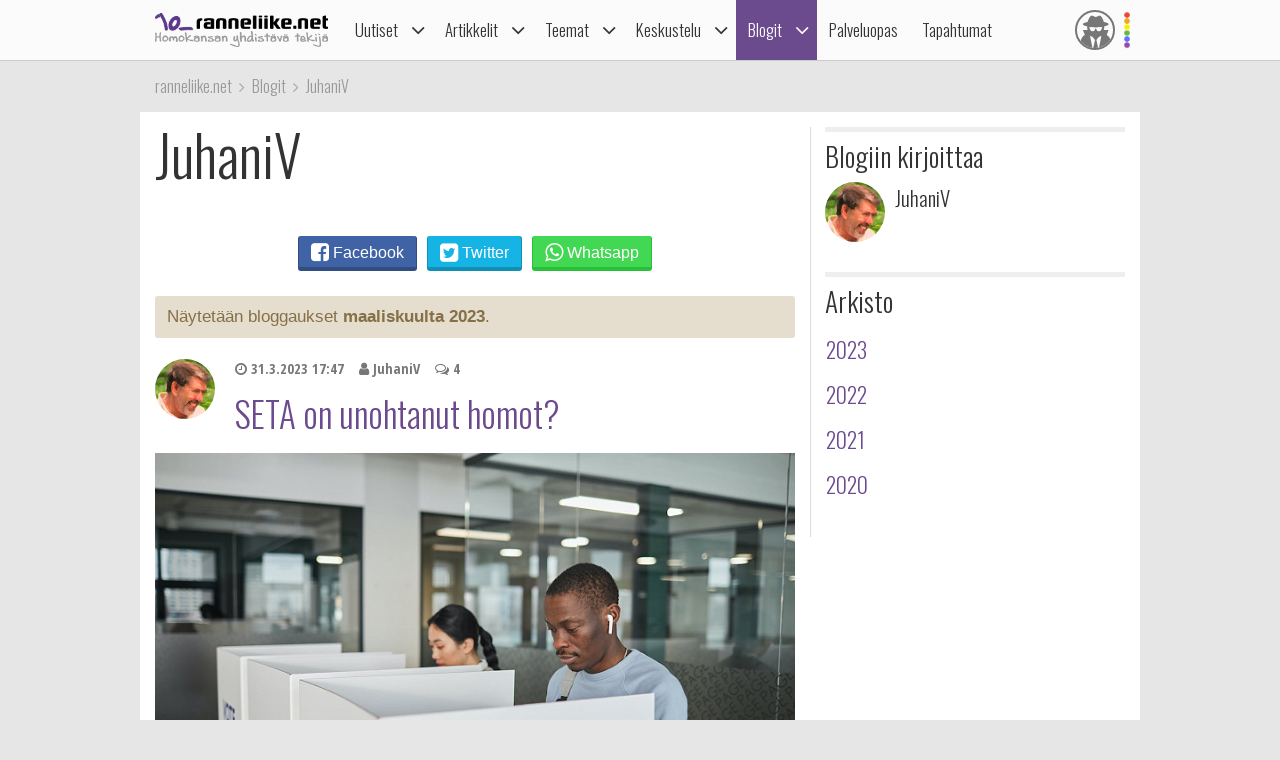

--- FILE ---
content_type: text/html; charset=utf-8
request_url: https://ranneliike.net/blogit/juhaniv/2023-3
body_size: 46467
content:
<!DOCTYPE html>

<html lang="fi">

<head>
  <title>JuhaniV</title>
  <meta charset="utf-8">
  <meta name="robots" content="noarchive, noodp">
  <meta name="viewport" content="width=device-width, initial-scale=1">
  <meta name="author" content="Sateenkaariyhteisöt ry">
  <meta property="og:description" content="JuhaniV">
  <meta name="description" content="JuhaniV">
  <meta property="og:title" content="JuhaniV">
  <meta name="generator" content="JINJO CORE 3.0">
  <link href="https://fonts.googleapis.com/css?family=Oswald:300|Open+Sans+Condensed:300,300italic,700" rel="stylesheet" type="text/css">
  <link href="https://static.glbt.fi/css/ranneliikenet.css?v=20.1223.173701" rel="stylesheet" type="text/css">
<!--[if lt IE 9]>
  <link href="https://static.glbt.fi/css/ie.css" rel="stylesheet" type="text/css">
<![endif]-->
<!--[if IE 7]>
  <link href="https://static.glbt.fi/css/ie7.css" rel="stylesheet" type="text/css">
<![endif]-->
  <link href="/blogit/juhaniv/feed.xml" rel="alternate" type="application/rss+xml">
<!--[if lt IE 9]>
  <script src="//cdnjs.cloudflare.com/ajax/libs/html5shiv/3.7.3/html5shiv.min.js"></script>
<![endif]-->
  <script>

	(function() {
		if ("-ms-user-select" in document.documentElement.style && navigator.userAgent.match(/IEMobile\//)) {
			var msViewportFix = (navigator.userAgent.match(/\/10\.0/)) ? "@-ms-viewport{width:auto!important}" : "";
			var msBodyOverflowFix = "body{overflow:visible!important}";
			var msViewportStyle = document.createElement("style");
			msViewportStyle.appendChild(
				document.createTextNode(msViewportFix + msBodyOverflowFix)
			);
			document.getElementsByTagName("head")[0].appendChild(msViewportStyle);
		}
	})();
	
</script>
</head>

<body>

  <script>

			(function(i,s,o,g,r,a,m){i['GoogleAnalyticsObject']=r;i[r]=i[r]||function(){
			(i[r].q=i[r].q||[]).push(arguments)},i[r].l=1*new Date();a=s.createElement(o),
			m=s.getElementsByTagName(o)[0];a.async=1;a.src=g;m.parentNode.insertBefore(a,m)
			})(window,document,'script','//www.google-analytics.com/analytics.js','ga');

			ga('create', 'UA-1590339-1', 'auto');

			ga('send', 'pageview');
			

		
</script>
<!-- navigation -->

<header>

	<nav id="site-navigation" role="navigation">

		<div id="navigation-wrapper">

			<div id="navbar" class="navbar fixed" role="navigation" data-spy="affix" data-offset-top="15">

				<div class="layout-wrapper">

					<div class="container-fluid rainbow">

						<div class="navbar-header">

							<button class="navbar-toggle">
								<i class="icon icon-bars notification-icon"></i>
								<span class="sr-only">Navigointi</span>
							</button>

							<div class="navbar-brand"><a href="/"><img src="https://static.glbt.fi/template/ranneliike-net.png" alt="ranneliike.net"></a></div>

							<button class="usernav-toggle">
								<div class="user-icon"><i class="icon icon-user-secret"></i></div>
								<span class="sr-only">Käyttäjä</span>
							</button>

						</div>

						<div class="collapse navbar-collapse">

							<div class="navbar-primary">
								<ul class="nav navbar-nav">
  <li class="first"><a href="#" data-toggle="dropdown" class="navi-toggle-dropdown"><i class="icon icon-angle-down icon-lg"></i></a><a href="/uutiset">Uutiset</a>
    <ul class="dropdown-menu">
    <li class="first"><a href="/uutiset/yhteiskunta">Yhteiskunta</a></li>
    <li><a href="/uutiset/viihde-kulttuuri-ja-media">Viihde, kulttuuri ja media</a></li>
    <li><a href="/uutiset/urheilu">Urheilu</a></li>
    <li><a href="/uutiset/pride">Pride</a></li>
    <li><a href="/uutiset/terveys-ja-tutkimus">Terveys ja tutkimus</a></li>
    <li><a href="/uutiset/vapaalla">Vapaalla</a></li>
    <li><a href="/uutiset/yleiset">Yleiset</a></li>
    <li class="last"><a href="/uutiset/sattumat">Sattumat</a></li>
    </ul>
</li>
  <li><a href="#" data-toggle="dropdown" class="navi-toggle-dropdown"><i class="icon icon-angle-down icon-lg"></i></a><a href="/artikkelit">Artikkelit</a>
    <ul class="dropdown-menu">
    <li class="first dropdown-submenu"><a href="/artikkelit/ihmisia-ja-ilmioita">Ihmisiä ja ilmiöitä</a>
      <ul class="dropdown-menu">
      <li class="first"><a href="/hlbtiFAQ">hlbti FAQ</a></li>
      <li><a href="/sanasto">hlbti-sanasto</a></li>
      <li><a href="/teemat/asiasana/Kaapistatulo">Kaappi ja kaapistatulo</a></li>
      <li><a href="/homoFAQ">Homo FAQ</a></li>
      <li><a href="/teemat/1106/sateenkaarilippu">Sateenkaarilippu</a></li>
      <li class="last"><a href="/hlbti-teemapaivat">Hlbti-Teemapäivät</a></li>
      </ul>
</li>
    <li><a href="/artikkelit/tapahtumaraportit">Tapahtumaraportit</a></li>
    <li><a href="/artikkelit/arviot-ja-esittelyt">Arviot ja esittelyt</a></li>
    <li class="last"><a href="/nakokulmat">Näkökulmat</a></li>
    </ul>
</li>
  <li><a href="#" data-toggle="dropdown" class="navi-toggle-dropdown"><i class="icon icon-angle-down icon-lg"></i></a><a href="/teemat">Teemat</a>
    <ul class="dropdown-menu">
    <li class="first"><a href="/teemat/pride-ja-hlbti-vapautusliike">Pride ja hlbti-vapautusliike</a></li>
    <li><a href="/teemat/sahkoinen-hlbti-kirjasto">Sähköinen hlbti-kirjasto</a></li>
    <li class="dropdown-submenu"><a href="/teemat/historia">Historia</a>
      <ul class="dropdown-menu">
      <li class="first"><a href="/tapahtuitanaan">Tapahtui tänään</a></li>
      </ul>
</li>
    <li><a href="/teemat/hiv">Hiv</a></li>
    <li><a href="/teemat/matkailu">Matkailu</a></li>
    <li><a href="/teemat/camillen-ihonhoitovinkit">Camillen ihonhoitovinkit</a></li>
    <li><a href="/teemat/ruoka-ja-juoma">Ruoka ja juoma</a></li>
    <li><a href="/teemat/ooppera">Ooppera</a></li>
    <li class="dropdown-submenu"><a href="/testit">Testit</a>
      <ul class="dropdown-menu">
      <li class="first"><a href="/testit/oletkohomofobikko">Oletko homofobikko?</a></li>
      <li><a href="/testit/heteronoloinen">Heteronoloinen</a></li>
      <li><a href="/testit/dramaqueen">Drama queen -testi</a></li>
      <li><a href="/testit/norttitesti">Nörttitesti</a></li>
      <li><a href="/testit/sateenkaarihistoria">Sateenkaarihistoria-testi</a></li>
      <li><a href="/testit/pridelippu">Tunnetko pride-liput?</a></li>
      <li><a href="/testit/seksuaalinensuuntautuneisuus">Seksuaalinen suuntautuneisuus</a></li>
      <li class="last"><a href="/testit/seksuaalisuus">Seksuaalisen suuntautuneisuuden aste</a></li>
      </ul>
</li>
    <li class="dropdown-submenu"><a href="/teemat/lukunurkka">Lukunurkka</a>
      <ul class="dropdown-menu">
      <li class="first"><a href="/lukunurkka/elamammemiehet">Elämämme miehet</a></li>
      <li class="last"><a href="/teemat/runous">Runous</a></li>
      </ul>
</li>
    <li><a href="/1705">1705</a></li>
    <li class="last"><a href="/homofobia">Homofobia</a></li>
    </ul>
</li>
  <li class="shadow"><a href="#" data-toggle="dropdown" class="navi-toggle-dropdown"><i class="icon icon-angle-down icon-lg"></i></a><a href="/keskustelu">Keskustelu</a>
    <ul class="dropdown-menu">
    <li class="first"><a href="/keskustelu/yhteiskunta-ja-politiikka">Yhteiskunta ja politiikka</a></li>
    <li><a href="/keskustelu/viihde-musiikki-ja-kulttuuri">Viihde, musiikki & kulttuuri</a></li>
    <li><a href="/keskustelu/oma-elama">Oma elämä</a></li>
    <li><a href="/keskustelu/usko-uskonnot-ja-maailmankatsomukset">Usko, uskonnot, maailmankatsomukset</a></li>
    <li><a href="/keskustelu/minne-menna-mita-tehda">Minne mennä, mitä tehdä?</a></li>
    <li><a href="/keskustelu/naiset">Naiset</a></li>
    <li><a href="/keskustelu/sekalaista">Sekalaista</a></li>
    <li><a href="/keskustelu/diskussion-pa-svenska">Diskussion på svenska</a></li>
    <li><a href="/keskustelu/discussion-in-english">Discussion in English</a></li>
    <li class="last"><a href="/keskustelu/sivustot-ja-yllapito">Sivustot & ylläpito</a></li>
    </ul>
</li>
  <li class="active"><a href="#" data-toggle="dropdown" class="navi-toggle-dropdown"><i class="icon icon-angle-down icon-lg"></i></a><a href="/blogit">Blogit</a>
    <ul class="dropdown-menu">
    <li class="first"><a href="/blogit/oma">Oma blogi</a></li>
    <li><a href="/blogit/hallinta">Muokkaa kirjoituksiasi</a></li>
    <li><a href="/blogit/hallinta/lisaa">Lisää kirjoitus</a></li>
    <li><a href="/blogit/lista">Blogilista</a></li>
    <li><a href="/blogit/sateenkaariluuppi">Sateenkaariluuppi</a></li>
    <li><a href="/blogit/homosattumuksia">Homosattumuksia</a></li>
    <li class="last"><a href="/blogit/ranneliike">Toimituksen blogi</a></li>
    </ul>
</li>
  <li><a href="/palveluopas">Palveluopas</a></li>
  <li class="last"><a href="/tapahtumakalenteri">Tapahtumat</a></li>
</ul>

							</div>

							<div class="navbar-user">
								<ul class="nav navbar-nav navbar-icons hidden-xs hidden-sm"><li><a data-toggle="dropdown" data-target="#" href="/profiili" class="dropdown"><div class="user-icon"><i class="icon icon-user-secret"></i></div></a><ul class="dropdown-menu dropdown-menu-custom dropdown-menu-right" role="menu"><li class="user-icon"><i class="icon icon-user-secret"></i></li><li class="username"><em>Anonyymi</em></li><li class="settings"><a class="login-to-use" data-description="false" data-return-url="/blogit/juhaniv/2023-3" href="/tili/kirjaudu/L2Jsb2dpdC9qdWhhbml2LzIwMjMtMw""><i class="icon icon-sign-in icon-fw"></i>Kirjaudu sisään</a></li><li class="divider" role="separator"></li><li><a href="/tili/luo-tunnus"><i class="icon icon-user-plus"></i> Luo tunnus</a></li></ul></li></ul>
							</div>

						</div>

					</div>

				</div>

				

			</div>

			<div class="navmenu navigation offcanvas fixed"><div class="navigation-content">
				<ul class="nav navbar-nav">
  <li class="first"><a href="#" data-toggle="dropdown" class="navi-toggle-dropdown"><i class="icon icon-angle-down icon-lg"></i></a><a href="/uutiset">Uutiset</a>
    <ul class="dropdown-menu">
    <li class="first"><a href="/uutiset/yhteiskunta">Yhteiskunta</a></li>
    <li><a href="/uutiset/viihde-kulttuuri-ja-media">Viihde, kulttuuri ja media</a></li>
    <li><a href="/uutiset/urheilu">Urheilu</a></li>
    <li><a href="/uutiset/pride">Pride</a></li>
    <li><a href="/uutiset/terveys-ja-tutkimus">Terveys ja tutkimus</a></li>
    <li><a href="/uutiset/vapaalla">Vapaalla</a></li>
    <li><a href="/uutiset/yleiset">Yleiset</a></li>
    <li class="last"><a href="/uutiset/sattumat">Sattumat</a></li>
    </ul>
</li>
  <li><a href="#" data-toggle="dropdown" class="navi-toggle-dropdown"><i class="icon icon-angle-down icon-lg"></i></a><a href="/artikkelit">Artikkelit</a>
    <ul class="dropdown-menu">
    <li class="first dropdown-submenu"><a href="/artikkelit/ihmisia-ja-ilmioita">Ihmisiä ja ilmiöitä</a>
      <ul class="dropdown-menu">
      <li class="first"><a href="/hlbtiFAQ">hlbti FAQ</a></li>
      <li><a href="/sanasto">hlbti-sanasto</a></li>
      <li><a href="/teemat/asiasana/Kaapistatulo">Kaappi ja kaapistatulo</a></li>
      <li><a href="/homoFAQ">Homo FAQ</a></li>
      <li><a href="/teemat/1106/sateenkaarilippu">Sateenkaarilippu</a></li>
      <li class="last"><a href="/hlbti-teemapaivat">Hlbti-Teemapäivät</a></li>
      </ul>
</li>
    <li><a href="/artikkelit/tapahtumaraportit">Tapahtumaraportit</a></li>
    <li><a href="/artikkelit/arviot-ja-esittelyt">Arviot ja esittelyt</a></li>
    <li class="last"><a href="/nakokulmat">Näkökulmat</a></li>
    </ul>
</li>
  <li><a href="#" data-toggle="dropdown" class="navi-toggle-dropdown"><i class="icon icon-angle-down icon-lg"></i></a><a href="/teemat">Teemat</a>
    <ul class="dropdown-menu">
    <li class="first"><a href="/teemat/pride-ja-hlbti-vapautusliike">Pride ja hlbti-vapautusliike</a></li>
    <li><a href="/teemat/sahkoinen-hlbti-kirjasto">Sähköinen hlbti-kirjasto</a></li>
    <li class="dropdown-submenu"><a href="/teemat/historia">Historia</a>
      <ul class="dropdown-menu">
      <li class="first"><a href="/tapahtuitanaan">Tapahtui tänään</a></li>
      </ul>
</li>
    <li><a href="/teemat/hiv">Hiv</a></li>
    <li><a href="/teemat/matkailu">Matkailu</a></li>
    <li><a href="/teemat/camillen-ihonhoitovinkit">Camillen ihonhoitovinkit</a></li>
    <li><a href="/teemat/ruoka-ja-juoma">Ruoka ja juoma</a></li>
    <li><a href="/teemat/ooppera">Ooppera</a></li>
    <li class="dropdown-submenu"><a href="/testit">Testit</a>
      <ul class="dropdown-menu">
      <li class="first"><a href="/testit/oletkohomofobikko">Oletko homofobikko?</a></li>
      <li><a href="/testit/heteronoloinen">Heteronoloinen</a></li>
      <li><a href="/testit/dramaqueen">Drama queen -testi</a></li>
      <li><a href="/testit/norttitesti">Nörttitesti</a></li>
      <li><a href="/testit/sateenkaarihistoria">Sateenkaarihistoria-testi</a></li>
      <li><a href="/testit/pridelippu">Tunnetko pride-liput?</a></li>
      <li><a href="/testit/seksuaalinensuuntautuneisuus">Seksuaalinen suuntautuneisuus</a></li>
      <li class="last"><a href="/testit/seksuaalisuus">Seksuaalisen suuntautuneisuuden aste</a></li>
      </ul>
</li>
    <li class="dropdown-submenu"><a href="/teemat/lukunurkka">Lukunurkka</a>
      <ul class="dropdown-menu">
      <li class="first"><a href="/lukunurkka/elamammemiehet">Elämämme miehet</a></li>
      <li class="last"><a href="/teemat/runous">Runous</a></li>
      </ul>
</li>
    <li><a href="/1705">1705</a></li>
    <li class="last"><a href="/homofobia">Homofobia</a></li>
    </ul>
</li>
  <li class="shadow"><a href="#" data-toggle="dropdown" class="navi-toggle-dropdown"><i class="icon icon-angle-down icon-lg"></i></a><a href="/keskustelu">Keskustelu</a>
    <ul class="dropdown-menu">
    <li class="first"><a href="/keskustelu/yhteiskunta-ja-politiikka">Yhteiskunta ja politiikka</a></li>
    <li><a href="/keskustelu/viihde-musiikki-ja-kulttuuri">Viihde, musiikki & kulttuuri</a></li>
    <li><a href="/keskustelu/oma-elama">Oma elämä</a></li>
    <li><a href="/keskustelu/usko-uskonnot-ja-maailmankatsomukset">Usko, uskonnot, maailmankatsomukset</a></li>
    <li><a href="/keskustelu/minne-menna-mita-tehda">Minne mennä, mitä tehdä?</a></li>
    <li><a href="/keskustelu/naiset">Naiset</a></li>
    <li><a href="/keskustelu/sekalaista">Sekalaista</a></li>
    <li><a href="/keskustelu/diskussion-pa-svenska">Diskussion på svenska</a></li>
    <li><a href="/keskustelu/discussion-in-english">Discussion in English</a></li>
    <li class="last"><a href="/keskustelu/sivustot-ja-yllapito">Sivustot & ylläpito</a></li>
    </ul>
</li>
  <li class="active"><a href="#" data-toggle="dropdown" class="navi-toggle-dropdown"><i class="icon icon-angle-down icon-lg"></i></a><a href="/blogit">Blogit</a>
    <ul class="dropdown-menu">
    <li class="first"><a href="/blogit/oma">Oma blogi</a></li>
    <li><a href="/blogit/hallinta">Muokkaa kirjoituksiasi</a></li>
    <li><a href="/blogit/hallinta/lisaa">Lisää kirjoitus</a></li>
    <li><a href="/blogit/lista">Blogilista</a></li>
    <li><a href="/blogit/sateenkaariluuppi">Sateenkaariluuppi</a></li>
    <li><a href="/blogit/homosattumuksia">Homosattumuksia</a></li>
    <li class="last"><a href="/blogit/ranneliike">Toimituksen blogi</a></li>
    </ul>
</li>
  <li><a href="/palveluopas">Palveluopas</a></li>
  <li class="last"><a href="/tapahtumakalenteri">Tapahtumat</a></li>
</ul>

				<div id="some">
					<a href="https://www.facebook.com/ranneliike.net"><i class="icon icon-facebook-square icon-2x"></i></a>
					<a href="https://twitter.com/RanneliikeNet"><i class="icon icon-twitter icon-2x"></i></a>
					<a href="https://instagram.com/ranneliikenet"><i class="icon icon-instagram icon-2x"></i></a>
				</div>
			</div></div>

			<div class="navmenu usermenu offcanvas fixed"><div class="usermenu-content">
				<div class="row"><div class="col-xs-12 col-sm-12 alert-login"><div class="padding-10"><div id="form_alertlogin_container" ><form action="/tili/kirjaudu/L2Jsb2dpdC9qdWhhbml2LzIwMjMtMw" method="post" id="form_alertlogin" role="form">
<div id="alertlogin_username_container" class="form-group width-full"><input type="text" id="alertlogin_username" name="login_username" value="" maxlength="50" placeholder="Sähköposti tai nimimerkki" class="form-control"></div>
<div id="alertlogin_password_container" class="form-group width-full"><input type="password" id="alertlogin_password" name="login_password" value="" placeholder="Salasana" class="form-control"></div>
<div id="alertlogin_permanent_container" class="form-group "><label for="alertlogin_permanent_yes" class="checkbox"><input type="checkbox" id="alertlogin_permanent_yes" name="login_permanent[]" value="yes" autocomplete="off"> Muista minut</label> </div>
<div id="alertlogin_save_container" class="form-group margin-bottom-5"><input class="btn btn-primary width-100p" type="submit" id="alertlogin_save" name="login_save" value="Kirjaudu sisään"></div>
<div style="display:none"><span>Jätä tyhjäksi</span><input type="text" id="alertlogin_fake" name="login_fake" value="" /></div><input type="hidden" name="login_expire" value="1769672975" /><input type="hidden" name="login_hash" value="6e74ff04267599a7bc65ef15cecc41ed" /></form></div>
<div class="margin-top-15 text-center"><a href="/tili/salasana" class="black">Unohtuiko salasana?</a></div></div></div><div class="col-xs-12 alert-register"><p class="margin-top-20 align-center">Ei vielä tunnusta? <a href="/tili/luo-tunnus/L2Jsb2dpdC9qdWhhbml2LzIwMjMtMw">Liity nyt!</a></p></div></div>
			</div></div>

		</div>

	</nav>

</header>

<!-- content area -->

<div id="wallpaper" class="enabled">

	<div id="ad-top" class="ad"><div id="ad-top-desktop" class="hidden-xs hidden-sm"></div>
</div>

	<nav id="breadcrumb" class="layout-wrapper"><ol id="quicknavi" class="breadcrumb" itemscope itemtype="http://schema.org/BreadcrumbList"><li itemprop="itemListElement" itemscope itemtype="http://schema.org/ListItem"><a itemprop="item" href="/"><span itemprop="name">ranneliike.net</span></a><meta itemprop="position" content="1"></li><li itemprop="itemListElement" itemscope itemtype="http://schema.org/ListItem"><a itemprop="item" href="/blogit"><span itemprop="name">Blogit</span></a><meta itemprop="position" content="2"></li><li itemprop="itemListElement" itemscope itemtype="http://schema.org/ListItem"><a itemprop="item" href="/blogit/juhaniv"><span itemprop="name">JuhaniV</span></a><meta itemprop="position" content="3"></li></ol></nav>

	<div class="layout-wrapper">

		

		<div id="content-bg-wrapper">

			

			<div id="content-bg">
<div id="content"><h1 class="margin-top-0">JuhaniV</h1><div class="shares text-center"><a href="https://www.facebook.com/sharer/sharer.php?u=https%3A%2F%2Franneliike.net%2Fblogit%2Fjuhaniv" target="_blank" class="btn btn-facebook btn-default share addthis_button_facebook" data-service="Facebook"><i class="icon icon-facebook-square icon-lg"></i> <span>Facebook</span></a><a href="https://twitter.com/intent/tweet?url=https%3A%2F%2Franneliike.net%2Fblogit%2Fjuhaniv&amp;text=JuhaniV" target="_blank" class="btn btn-twitter btn-default share addthis_button_twitter" data-service="Twitter"><i class="icon icon-twitter-square icon-lg"></i> <span>Twitter</span></a><a href="whatsapp://send?text=JuhaniV+https%3A%2F%2Franneliike.net%2Fblogit%2Fjuhaniv" target="_blank" class="btn btn-whatsapp btn-default share addthis_button_whatsapp" data-service="Whatsapp"><i class="icon icon-whatsapp icon-lg"></i> <span>Whatsapp</span></a></div><div class="alert alert-default">Näytetään bloggaukset <strong>maaliskuulta 2023</strong>.</div><article class="blog-entry"><header><a href="/blogit/juhaniv"><img src="https://media.glbt.fi/images/00/01/35/43/d7920332e0fbe0b68b05a47dd35b2a81.jpeg" class="circle" alt="" /></a><ul class="meta"><li><time datetime="2023-03-31 17:47:26"><a href="/blogit/juhaniv/seta+on+unohtanut+homot/27867" class="time"><i class="icon icon-clock-o"></i> 31.3.2023 17:47</a></time></li><li><i class="icon icon-user"></i> JuhaniV</li><li><span class="comments"><i class="icon icon-comments-o"></i>&nbsp;4</span></li></ul><h2><a href="/blogit/juhaniv/seta+on+unohtanut+homot/27867">SETA on unohtanut homot?</a></h2></header><div class="clearfix"></div><div class="body-text"><figure class="image" style="width: 720px; max-width: 100%;"><img src="https://media.glbt.fi/images/00/01/39/07/d5ed6570f6f1582f54c368d9bfb337c2.jpeg" alt="" ></figure>
<p>Seta l&auml;hetti juuri s&auml;hk&ouml;postitiedotteen, jossa on linkki SETAn hallitusohjelmaan sitoutuneista ehdokkaista. Sanoma selke&auml;sti my&ouml;h&auml;ss&auml;. Ennakko&auml;&auml;nestys on jo p&auml;&auml;ttynyt. J&auml;ljell&auml; on vain varsinainen &auml;&auml;nestysp&auml;iv&auml;. </p>
<p>Huomiotani kiinnitt&auml;&auml; se, ett&auml; kuuden kohdan tavoitelistalla homot on periaatteessa unohdettu. N&auml;ytt&auml;&auml; silt&auml;, ett&auml; SETAssa ei olla en&auml;&auml; kiinnostuneita homojen asioista. </p>
<p>Setan k&auml;rkitavoitteita hallitusohjelmaan:<br />
1. Sateenkaaripoliittinen toimintaohjelma<br />
2. Ik&auml;rajan laskeminen translaista<br />
3. Intersukupuolisten oikeuksien turvaaminen<br />
4. Kolmas virallinen sukupuolivaihtoehto<br />
5. Perheellistymisen esteiden purkaminen mm. laillistamalla sijaissynnytys<br />
6. Eheytt&auml;mistoimien kielt&auml;minen</p>
<p>Muista &auml;&auml;nest&auml;&auml;, mutta selvit&auml; tarkoin, onko ehdokas my&ouml;s sinun asiallasi.</p>
<p>Juttukuva Pexels Edmond Dant&egrave;s</p>
</div><footer><a href="/blogit/juhaniv/seta+on+unohtanut+homot/27867" class="bold"><i class="icon icon-chevron-right"></i> Kommentoi kirjoitusta</a></footer></article><hr class="height-10 margin-bottom-40 margin-top-30"></div>

<aside class="sidebar" id="sidebar"><div id="ad-sidebar" class="ad"><div id="ad-sidebar" class="hidden-md hidden-lg"></div>
</div><div id="ad-button-1" class="ad"><div id="ad-button-1" class="hidden-md hidden-lg"></div>
</div><div id="ad-button-2" class="ad"><div id="ad-button-2" class="hidden-md hidden-lg"></div>
</div><div id="ad-button-3" class="ad"><div id="ad-button-3" class="hidden-md hidden-lg"></div>
</div><div id="ad-button-4" class="ad"><div id="ad-button-4" class="hidden-md hidden-lg"></div>
</div><div id="ad-button-5" class="ad"><div id="ad-button-5" class="hidden-md hidden-lg"></div>
</div><section class="blog-authors"><h2>Blogiin kirjoittaa</h2><ul class="list list-authors"><li><img src="https://media.glbt.fi/images/00/01/35/43/d7920332e0fbe0b68b05a47dd35b2a81.jpeg" alt="" class="image circle"><div class="list-item-body"><h3>JuhaniV</h3></div></li></ul></section><section class="blog-archive"><h2>Arkisto</h2><div id="accordion1" class="accordion panel-group"><div class="panel"><div class="panel-heading"><a data-toggle="collapse" data-parent="#accordion1" href="#collapse1-1"><h3>2023</h3></a></div><div id="collapse1-1" class="panel-collapse collapse in"><div class="panel-body"><ul class="blog-archive margin-left-20"><li><a class="url" href="/blogit/juhaniv/2023-10">Lokakuu 2023</a></li><li><a class="url" href="/blogit/juhaniv/2023-4">Huhtikuu 2023</a></li><li><a class="url" href="/blogit/juhaniv/2023-3">Maaliskuu 2023</a></li><li><a class="url" href="/blogit/juhaniv/2023-2">Helmikuu 2023</a></li></ul></div></div></div><div class="panel"><div class="panel-heading"><a data-toggle="collapse" data-parent="#accordion1" href="#collapse1-2"><h3>2022</h3></a></div><div id="collapse1-2" class="panel-collapse collapse"><div class="panel-body"><ul class="blog-archive margin-left-20"><li><a class="url" href="/blogit/juhaniv/2022-7">Heinäkuu 2022</a></li><li><a class="url" href="/blogit/juhaniv/2022-6">Kesäkuu 2022</a></li><li><a class="url" href="/blogit/juhaniv/2022-3">Maaliskuu 2022</a></li><li><a class="url" href="/blogit/juhaniv/2022-2">Helmikuu 2022</a></li></ul></div></div></div><div class="panel"><div class="panel-heading"><a data-toggle="collapse" data-parent="#accordion1" href="#collapse1-3"><h3>2021</h3></a></div><div id="collapse1-3" class="panel-collapse collapse"><div class="panel-body"><ul class="blog-archive margin-left-20"><li><a class="url" href="/blogit/juhaniv/2021-7">Heinäkuu 2021</a></li><li><a class="url" href="/blogit/juhaniv/2021-6">Kesäkuu 2021</a></li><li><a class="url" href="/blogit/juhaniv/2021-5">Toukokuu 2021</a></li><li><a class="url" href="/blogit/juhaniv/2021-4">Huhtikuu 2021</a></li><li><a class="url" href="/blogit/juhaniv/2021-2">Helmikuu 2021</a></li><li><a class="url" href="/blogit/juhaniv/2021-1">Tammikuu 2021</a></li></ul></div></div></div><div class="panel"><div class="panel-heading"><a data-toggle="collapse" data-parent="#accordion1" href="#collapse1-4"><h3>2020</h3></a></div><div id="collapse1-4" class="panel-collapse collapse"><div class="panel-body"><ul class="blog-archive margin-left-20"><li><a class="url" href="/blogit/juhaniv/2020-12">Joulukuu 2020</a></li></ul></div></div></div></div></section><div id="ad-sticky" class="ad"><div id="ad-sticky" class="hidden-md hidden-lg"></div>
</div></aside>

<aside class="sidebar" id="features"><section><h2>Tuoreimmat keskustelut</h2><ul class="forum-threads-sidebar icon-ul"><li class="thread"><h3 class="link"><a href="/keskustelu/23528/kysymys-sateenkaarisenioreiden-vanhat-homot-ryhmasta"><i class="icon icon-commenting-o icon-li icon-flip-horizontal"></i> Kysymys Sateenkaarisenioreiden Vanhat homot -ryhmästä</a></h3><div class="latest-message"><i class="icon icon-clock-o"></i> <span class="unread">21.1.2026 12:41</span></div><div class="messages"><i class="icon icon-comment-o"></i> 5</div></li>
<li class="thread"><h3 class="link"><a href="/keskustelu/23502/15v-homo-mies"><i class="icon icon-commenting-o icon-li icon-flip-horizontal"></i> 15v homo mies</a></h3><div class="latest-message"><i class="icon icon-clock-o"></i> <span class="unread">29.12.2025 14:33</span></div><div class="messages"><i class="icon icon-comment-o"></i> 3</div></li>
<li class="thread"><h3 class="link"><a href="/keskustelu/23403/tervetuloa-sateenkaari-discord-palvelimelle-lt3"><i class="icon icon-commenting-o icon-li icon-flip-horizontal"></i> Tervetuloa Sateenkaari Discord palvelimelle &lt;3</a></h3><div class="latest-message"><i class="icon icon-clock-o"></i> <span class="unread">20.12.2025 21:45</span></div><div class="messages"><i class="icon icon-comment-o"></i> 5</div></li>
<li class="thread"><h3 class="link"><a href="/keskustelu/23527/morgan-devereaux-on-poissa-juttukommentit"><i class="icon icon-commenting-o icon-li icon-flip-horizontal"></i> Morgan Devereaux on poissa (juttukommentit)</a></h3><div class="latest-message"><i class="icon icon-clock-o"></i> <span class="unread">17.12.2025 23:25</span></div><div class="messages"><i class="icon icon-comment-o"></i> 2</div></li>
<li class="thread"><h3 class="link"><a href="/keskustelu/23524/setan-puheenjohtaja-hapaisi-koko-sateenkaarikansan-pillupuvussaan"><i class="icon icon-commenting-o icon-li icon-flip-horizontal"></i> Setan puheenjohtaja häpäisi koko sateenkaarikansan pillupuvussaan</a></h3><div class="latest-message"><i class="icon icon-clock-o"></i> <span class="unread">15.12.2025 22:33</span></div><div class="messages"><i class="icon icon-comment-o"></i> 7</div></li>
<li class="thread"><h3 class="link"><a href="/keskustelu/23526/hugo-palaa"><i class="icon icon-commenting-o icon-li icon-flip-horizontal"></i> Hugo palaa</a></h3><div class="latest-message"><i class="icon icon-clock-o"></i> <span class="unread">15.12.2025 13:57</span></div><div class="messages"><i class="icon icon-comment-o"></i> 2</div></li>
<li class="thread"><h3 class="link"><a href="/keskustelu/23506/hki-sateenkaarikahvila"><i class="icon icon-commenting-o icon-li icon-flip-horizontal"></i> Hki: Sateenkaarikahvila</a></h3><div class="latest-message"><i class="icon icon-clock-o"></i> <span class="unread">11.12.2025 15:49</span></div><div class="messages"><i class="icon icon-comment-o"></i> 2</div></li>
<li class="thread"><h3 class="link"><a href="/keskustelu/23522/helsinki-priden-taustajarjeston-puheenjohtaja-luopuu-kesken-toimikauden-juttukommentit"><i class="icon icon-commenting-o icon-li icon-flip-horizontal"></i> Helsinki Priden taustajärjestön puheenjohtaja luopuu kesken toimikauden (juttukommentit)</a></h3><div class="latest-message"><i class="icon icon-clock-o"></i> <span class="unread">8.12.2025 15:40</span></div><div class="messages"><i class="icon icon-comment-o"></i> 6</div></li>
<li class="thread"><h3 class="link"><a href="/keskustelu/23523/eheytystoiminnan-kriminalisointia-esittava-lakialoite-sai-tuen-yli-puolelta-kansanedustajista-juttukommentit"><i class="icon icon-commenting-o icon-li icon-flip-horizontal"></i> Eheytystoiminnan kriminalisointia esittävä lakialoite sai tuen yli puolelta kansanedustajista (juttukommentit)</a></h3><div class="latest-message"><i class="icon icon-clock-o"></i> <span class="unread">5.12.2025 14:08</span></div><div class="messages"><i class="icon icon-comment-o"></i> 1</div></li>
<li class="thread"><h3 class="link"><a href="/keskustelu/23518/ruotsissa-uudet-papit-eivat-enaa-voi-kieltaytya-vihkimasta-homopareja"><i class="icon icon-commenting-o icon-li icon-flip-horizontal"></i> Ruotsissa uudet papit eivät enää voi kieltäytyä vihkimästä homopareja</a></h3><div class="latest-message"><i class="icon icon-clock-o"></i> <span class="unread">23.11.2025 13:55</span></div><div class="messages"><i class="icon icon-comment-o"></i> 1</div></li>
<li class="thread"><h3 class="link"><a href="/keskustelu/23496/h2o2-on-yoelaman-uusi-vaihtoehto-helsingissa-juttukommentit"><i class="icon icon-commenting-o icon-li icon-flip-horizontal"></i> H2O2 on yöelämän uusi vaihtoehto Helsingissä (juttukommentit)</a></h3><div class="latest-message"><i class="icon icon-clock-o"></i> <span class="unread">22.11.2025 21:45</span></div><div class="messages"><i class="icon icon-comment-o"></i> 5</div></li>
<li class="thread"><h3 class="link"><a href="/keskustelu/23514/palveluopas-kaipaa-paivitysta"><i class="icon icon-commenting-o icon-li icon-flip-horizontal"></i> Palveluopas kaipaa päivitystä</a></h3><div class="latest-message"><i class="icon icon-clock-o"></i> <span class="unread">9.11.2025 15:54</span></div><div class="messages"><i class="icon icon-comment-o"></i> 1</div></li>
<li class="thread"><h3 class="link"><a href="/keskustelu/10313/keltanen-ruusu"><i class="icon icon-commenting-o icon-li icon-flip-horizontal"></i> Keltanen ruusu</a></h3><div class="latest-message"><i class="icon icon-clock-o"></i> <span class="unread">9.11.2025 15:37</span></div><div class="messages"><i class="icon icon-comment-o"></i> 13</div></li>
<li class="thread"><h3 class="link"><a href="/keskustelu/6984/avioeroaitiysmyohainen-heraaminen"><i class="icon icon-commenting-o icon-li icon-flip-horizontal"></i> avioero,äitiys,myöhäinen herääminen.</a></h3><div class="latest-message"><i class="icon icon-clock-o"></i> <span class="unread">8.11.2025 6:26</span></div><div class="messages"><i class="icon icon-comment-o"></i> 580</div></li>
<li class="thread"><h3 class="link"><a href="/keskustelu/23495/hyviakin-uutisia-maailmalta-homo-voitti-putinin-euroviisut--d"><i class="icon icon-commenting-o icon-li icon-flip-horizontal"></i> Hyviäkin uutisia maailmalta: Homo voitti Putinin euroviisut :-D</a></h3><div class="latest-message"><i class="icon icon-clock-o"></i> <span class="unread">2.11.2025 16:51</span></div><div class="messages"><i class="icon icon-comment-o"></i> 2</div></li>
</ul></section><section><h2>Uusimmat jutut</h2><ul class="list"><li class="article list-item">
<a href="/uutiset/16478/jaakiekon-maailmaan-sijoittuva-heated-rivalry-hbo-maxilla-perjantaina" class="list-body"><img src="https://media.glbt.fi/images/00/01/42/48/129ae41c56b514805c29f6c4c1529fb8.jpeg" alt="" class="float-left width-60 margin-right-10" itemprop="image"><div class="overflow-hidden"><h3 class="margin-bottom-5">Jääkiekon maailmaan sijoittuva Heated Rivalry HBO Maxilla perjantaina</h3></div></a></li>
<li class="article list-item">
<a href="/uutiset/16476/hugos-bar-aukeamassa-punavuoreen-jouluaattona" class="list-body"><img src="https://media.glbt.fi/images/00/01/42/45/b4bf015c8b155133e94a42e78ddbe165.jpeg" alt="" class="float-left width-60 margin-right-10" itemprop="image"><div class="overflow-hidden"><h3 class="margin-bottom-5">Hugo's Bar aukeamassa Punavuoreen jouluaattona</h3></div></a></li>
<li class="article list-item">
<a href="/uutiset/16477/helsinki-pride-yhteiso-saa-uuden-puheenjohtajan" class="list-body"><img src="https://media.glbt.fi/images/00/01/42/44/c435bfbebde1357e6b00e5ae60ce0476.jpeg" alt="" class="float-left width-60 margin-right-10" itemprop="image"><div class="overflow-hidden"><h3 class="margin-bottom-5">Helsinki Pride -yhteisö saa uuden puheenjohtajan</h3></div></a></li>
<li class="article list-item">
<a href="/uutiset/16475/usan-kiellot-voivat-myos-estaa-matkan-kanadaan" class="list-body"><img src="https://media.glbt.fi/images/00/01/42/47/094555b84f3b6ee11611a2e206f79e63.jpeg" alt="" class="float-left width-60 margin-right-10" itemprop="image"><div class="overflow-hidden"><h3 class="margin-bottom-5">USA:n kiellot voivat  myös estää matkan Kanadaan</h3></div></a></li>
<li class="article list-item">
<a href="/uutiset/16474/helsinki-priden-taustajarjeston-puheenjohtaja-luopuu-kesken-toimikauden" class="list-body"><img src="https://media.glbt.fi/images/00/01/42/44/c435bfbebde1357e6b00e5ae60ce0476.jpeg" alt="" class="float-left width-60 margin-right-10" itemprop="image"><div class="overflow-hidden"><h3 class="margin-bottom-5">Helsinki Priden taustajärjestön puheenjohtaja luopuu kesken toimikauden</h3></div></a></li>
<li class="article list-item">
<a href="/uutiset/16473/eheytystoiminnan-kriminalisointia-esittava-lakialoite-sai-tuen-yli-puolelta-kansanedustajista" class="list-body"><img src="https://media.glbt.fi/images/00/01/31/16/a7134a2c1950738951197fc022bd693c.jpeg" alt="" class="float-left width-60 margin-right-10" itemprop="image"><div class="overflow-hidden"><h3 class="margin-bottom-5">Eheytystoiminnan kriminalisointia esittävä lakialoite sai tuen yli puolelta kansanedustajista</h3></div></a></li>
<li class="article list-item">
<a href="/uutiset/16472/ksml-teki-mainehaittaa-jamsalle-" class="list-body"><img src="https://media.glbt.fi/images/00/01/42/38/96330ad83076b4cd5bbb7483f8686b5c.jpeg" alt="" class="float-left width-60 margin-right-10" itemprop="image"><div class="overflow-hidden"><h3 class="margin-bottom-5">KSML teki  mainehaittaa Jämsälle </h3></div></a></li>
<li class="article list-item">
<a href="/uutiset/16471/h2o2-on-yoelaman-uusi-vaihtoehto-helsingissa" class="list-body"><img src="https://media.glbt.fi/images/00/01/42/35/d1172d290a15de2a1d61dab94d5ba207.jpeg" alt="" class="float-left width-60 margin-right-10" itemprop="image"><div class="overflow-hidden"><h3 class="margin-bottom-5">H2O2 on yöelämän uusi vaihtoehto Helsingissä</h3></div></a></li>
<li class="article list-item">
<a href="/artikkelit/16470/jyvaskyla-pride-2025-kulkueessa-yli-2000-osallistujaa-tapahtuma-tarjoaa-nuorille-tarkean-yhteison" class="list-body"><img src="https://media.glbt.fi/images/00/01/42/27/0bacf84ec36bfda775b4069298f864e5.jpeg" alt="" class="float-left width-60 margin-right-10" itemprop="image"><div class="overflow-hidden"><h3 class="margin-bottom-5">Jyväskylä Pride 2025 kulkueessa yli 2000 osallistujaa - tapahtuma tarjoaa nuorille tärkeän yhteisön</h3></div></a></li>
<li class="article list-item">
<a href="/artikkelit/16469/turku-pride-kokosi-5500-osallistujaa--vihapuhe-ja-ilmapiirin-kiristyminen-esilla" class="list-body"><img src="https://media.glbt.fi/images/00/01/42/19/43b301da0477c8a7dba998eada2a9a80.jpeg" alt="" class="float-left width-60 margin-right-10" itemprop="image"><div class="overflow-hidden"><h3 class="margin-bottom-5">Turku Pride kokosi 5500 osallistujaa – Vihapuhe ja ilmapiirin kiristyminen esillä</h3></div></a></li>
</ul></section></aside>
			<div class="clearfix"></div>

			

			</div>
			<div class="clearfix"></div>

		</div>
		<div class="clearfix"></div>

	</div>
	<div class="clearfix"></div>

</div>
<div class="clearfix"></div>



<div class="clearfix"></div>

<footer id="footer">

	<div class="layout-wrapper"><div class="container-fluid"><div class="row"><div class="col-xs-12 col-sm-12 col-md-6 col-lg-6" id="footer-info" itemscope itemtype="http://schema.org/Organization">
<h2><span>Ranneliike.net</span></h2><link itemprop="url" href="http://ranneliike.net"><link itemprop="logo" href="https://static.glbt.fi/template/logo.png"><div class="row"><div class="col-sm-6"><p>Verkkopalvelu ranneliike.net on "homokansan yhdistävä tekijä" &ndash; tietolähde ja keskustelufoorumi. Sivusto on tarkoitettu erityisesti sateenkaarikansan osaksi itsensä kokeville suomalaisille. Palvelun julkaisija on Sateenkaariyhteisöt ry. </p></div><div class="col-sm-6"><ul class="icon-ul"><li><a href="/palaute"><i class="icon icon-caret-right icon-li"></i> Yhteystiedot ja palaute</a></li><li><a href="/info/tietoa-meista"><i class="icon icon-caret-right icon-li"></i> Tietoa meistä</a></li><li><a href="http://www.sateenkaariyhteisot.fi/mediatiedot"><i class="icon icon-caret-right icon-li"></i> Mediatiedot</a></li><li><a href="http://www.sateenkaariyhteisot.fi"><i class="icon icon-caret-right icon-li"></i> Sateenkaariyhteisöt ry</a></li></ul>
<div id="footer-social" class="align-center""><a href="https://www.facebook.com/ranneliike.net" itemprop="sameAs" class="margin-right-15"><i class="icon icon-facebook-official icon-3x"></i> <span class="sr-only">Facebook</span></a><a href="https://twitter.com/ranneliike" itemprop="sameAs" class="margin-right-15"><i class="icon icon-twitter icon-3x"></i> <span class="sr-only">Twitter</span></a><a href="https://instagram.com/ranneliikenet" itemprop="sameAs"><i class="icon icon-instagram icon-3x"></i> <span class="sr-only">Instagram</span></a></div></div></div></div>
<div class="col-xs-12 col-sm-6 col-md-3 col-lg-3"><h2>Käyttäjille</h2><ul class="icon-ul"><li><a href="/info/faq"><i class="icon icon-caret-right icon-li"></i> FAQ - Ohjeet</a></li><li><a href="/tili/luo-tunnus"><i class="icon icon-caret-right icon-li"></i> Luo tunnus</a></li><li><a href="/tili/kirjaudu"><i class="icon icon-caret-right icon-li"></i> Kirjaudu sisään</a></li><li><a href="/tili/salasana"><i class="icon icon-caret-right icon-li"></i> Salasana unohtunut?</a></li></ul></div>
<div class="col-xs-12 col-sm-6 col-md-3 col-lg-3"><h2>Tärkeää tietoa</h2><ul class="icon-ul"><li><a href="/info/yksityisyyden-suoja"><i class="icon icon-caret-right icon-li"></i> Yksityisyyden suoja</a></li><li><a href="/info/kayttoehdot"><i class="icon icon-caret-right icon-li"></i> Käyttöehdot</a></li><li><a href="/info/rekisteriseloste"><i class="icon icon-caret-right icon-li"></i> Rekisteriseloste</a></li></ul></div>
<div class="col-xs-12 col-sm-12 col-md-6 col-lg-6"><h2>Haku</h2><form action="/haku" class="search-form"><div class="form-inline"><input type="hidden" name="cx" value="012021400422987289275:6icfvu_oeyc"><input type="hidden" name="cof" value="FORID:11"><input type="hidden" name="ie" value="UTF-8"><div><input type="text" name="q" size="50" class="form-control" placeholder="Google -täsmähaku"></div><div><input type="submit" name="sa" value="Hae" class="btn btn-warning margin-left-10"></div></div></form></div>
</div></div></div>


	<div id="footer-append">
		
		
		<div id="ad-wallpaper" class="ad hidden-xs hidden-sm"><div id="ad-wallpaper-desktop" class="hidden-xs hidden-sm"></div>
</div>
		
	</div>

</footer>

<div id="size-xs"></div>
<div id="size-sm"></div>
<div id="size-md"></div>
<div id="size-lg"></div>

<div id="blackout"></div>



<!-- Sivuston tiedot

<div id="info"><div>

	<div>
		<h3>Ranneliike.net</h3>
		<p><i>Homokansan yhdistävä tekijä jo vuodesta 2001.</i></p>
		<ul>
		<li><a href="/tietoa-meista">Tietoa meistä</a></li>
		<li><a href="/tietoa-meista/yhteystiedot">Toimituksen yhteystiedot</a></li>
		<li><a href="/tietoa-meista/palaute">Lähetä palautetta</a></li>
		<li><a href="http://www.facebook.com/ranneliike.net">Ranneliike Facebookissa</a></li>
		</ul>

		<p><i>Tykkää ranneliike.netistä sosiaalisissa medioissa!</i></p>
		<div style="padding: 0px 10px;">
		<div style="margin: 5px 0px;"><div class="fb-like" data-href="http://www.facebook.com/ranneliike.net" data-send="false" data-layout="button_count" data-width="170" data-show-faces="false" data-font="arial"></div></div>
		<div style="margin: 2px 0px;"><div class="g-plusone" data-size="medium" data-expandTo="right" data-href="http://ranneliike.net/"></div></div>
		<div style="margin: 2px 0px;"><a href="https://twitter.com/share" class="twitter-share-button" data-url="http://ranneliike.net/">Tweet</a></div>
		</div>

		<h3>Sateenkaariyhteisöt ry</h3>
		<ul>
		<li><a href="http://www.sateenkaariyhteisot.fi/yhteystiedot">Yhteystiedot</a></li>
		</ul>
	</div>

	<div>
		<h3>Käyttäjille</h3>
		<ul>
		<li><a href="/tietoa-meista/ohjeet-ja-vastaukset">Ohjeet ja vastaukset</a></li>
		<li><a href="/tietoa-meista/palaute">Lähetä palautetta</a></li>
		<li><a href="/oma/salasana">Salasana unohtunut?</a>
		<li><a href="/oma/rekisteroidy">Rekisteröi oma tunnus</a>
		<li><a href="/tietoa-meista/kayttoehdot">Käyttöehdot</a>
		<li><a href="/tietoa-meista/rekisteriseloste">Rekisteriseloste</a>
		</ul>
	</div>

	<div>
		<h3>Otsikko</h3>
	</div>

	<div>
		<h3>Otsikko</h3>
	</div>

	<div class="nomargin">
		<h3>Mainostajille</h3>
		<ul>
		<li><a href="http://www.sateenkaariyhteisot.fi/mediatiedot">Mediatiedot</a></li>
		<li><a href="/tietoa-meista/palveluopas">Palveluopas</a></li>
		</ul>

		<h3>Muut sivustot</h3>
		<ul>
		<li><a href="http://kimmoliisa.net/">kimmoliisa.net</a></li>
		<li><a href="http://www.1705.fi/">www.1705.fi</a></li>
		<li><a href="http://www.homofobia.fi/">www.homofobia.fi</a></li>
		<li><a href="http://www.sateenkaariyhteisot.fi/">www.sateenkaariyhteisot.fi</a></li>
		</ul>
	</div>

</div><div class="clear"></div></div>



-->

<!-- Sivupohja loppuu -->
  <script src="https://static.glbt.fi/js/jquery.min.js"></script>
  <script>

	var API_URL = "https://api.ranneliike.net";
	var AJAX_URL = "/ajax";
	var STATIC_URL = "https://static.glbt.fi";
	$.ajaxSetup({headers: {"X-Requested-With":"XMLHttpRequest"},xhrFields:{withCredentials:true}});
	
</script>
  <script src="https://static.glbt.fi/js/bootstrap.min.js"></script>
  <script src="https://static.glbt.fi/js/jquery/plugins/jquery.fancybox.js"></script>
  <script src="https://static.glbt.fi/js/jquery/plugins/jquery.shorten.js"></script>
  <script src="https://static.glbt.fi/source/js/common.js"></script>
  <script>
$(document).ready(function(){

	$(".dropdown-menu").on("touchstart.dropdown.data-api", function(e) {
		e.stopPropagation()
	});

	$(".dropdown-menu").on("click", function(e){
		e.stopPropagation();
	});
	
});
</script>
  <script src="https://static.glbt.fi/js/jquery/plugins/jquery.sharrre.js"></script>
  <script>
$(document).ready(function(){

			$(".shares a.share").click(function () {

				if(typeof ga !== undefined)
					ga("send", "social", $(this).data("service"), "share", $(this).closest("div.share").data("url"));

			});
		
});
</script>
  <script>
$(document).ready(function(){

			$(".alert").alert();
		
});
</script>
  <script>
$(document).ready(function(){


				$(".blog-archive .accordion .panel-heading").each(function () {

					if($("h3", this).text() == "2023") {
						$("a", this).click();
					}

				});

			
});
</script>
  <script type="text/javascript">

				$(document).ready(function(){
					$("form").submit(function(){
						$("input[type=submit]", this).attr("disabled", "disabled");
					});
				});
				
</script>
  <script src="https://static.glbt.fi/js/jquery/plugins/jquery.sticky-ad.js"></script>
  <script async src="https://www.googletagmanager.com/gtag/js?id=G-N4ESLZHBLQ"></script>
  <script>

			window.dataLayer = window.dataLayer || [];
  			function gtag(){dataLayer.push(arguments);}
  			gtag('js', new Date());
			gtag('config', 'G-N4ESLZHBLQ');
		
</script>
  <script>

				var googletag = googletag || {};
				googletag.cmd = googletag.cmd || [];
				(function() {
				var gads = document.createElement("script");
				gads.async = true;
				gads.type = "text/javascript";
				var useSSL = "https:" == document.location.protocol;
				gads.src = (useSSL ? "https:" : "http:") +
				"//www.googletagservices.com/tag/js/gpt.js";
				var node = document.getElementsByTagName("script")[0];
				node.parentNode.insertBefore(gads, node);
				})();

				var winWidth = window.innerWidth || document.documentElement.clientWidth || document.body.clientWidth;

				googletag.cmd.push(function() {
					googletag.pubads().enableSingleRequest();
					googletag.pubads().collapseEmptyDivs(true);
					
googletag.defineSlot("/29329727/ranneliike-sidebar", [300, 250], "ad-sidebar").addService(googletag.pubads());
googletag.defineSlot("/29329727/ranneliike-sticky", [300, 250], "ad-sticky").addService(googletag.pubads());
googletag.defineSlot("/29329727/ranneliike-nappi", [[150, 120], [300, 60], [300, 90], [300, 120]], "ad-button-1").addService(googletag.pubads());
googletag.defineSlot("/29329727/ranneliike-nappi", [[150, 120], [300, 60], [300, 90], [300, 120]], "ad-button-2").addService(googletag.pubads());
googletag.defineSlot("/29329727/ranneliike-nappi", [[150, 120], [300, 60], [300, 90], [300, 120]], "ad-button-3").addService(googletag.pubads());
googletag.defineSlot("/29329727/ranneliike-nappi", [[150, 120], [300, 60], [300, 90], [300, 120]], "ad-button-4").addService(googletag.pubads());
googletag.defineSlot("/29329727/ranneliike-nappi", [[150, 120], [300, 60], [300, 90], [300, 120]], "ad-button-5").addService(googletag.pubads());

					if(winWidth > 1019) {
googletag.defineSlot("/29329727/ranneliike-top", [[970, 250], [980, 120], [980, 400]], "ad-top-desktop").addService(googletag.pubads());
googletag.defineSlot("/29329727/ranneliike-wallpaper", [1, 1], "ad-wallpaper-desktop").addService(googletag.pubads());

					}
					
					googletag.enableServices();
				});

				googletag.cmd.push(function() {
					
googletag.display("ad-sidebar");
googletag.display("ad-sticky");
googletag.display("ad-button-1");
googletag.display("ad-button-2");
googletag.display("ad-button-3");
googletag.display("ad-button-4");
googletag.display("ad-button-5");

					if(winWidth > 1019) {
googletag.display("ad-top-desktop");
googletag.display("ad-wallpaper-desktop");

					}
					
				});
			
</script>


</body>

</html>

<!-- Loading time 267.725 ms -->
<!-- Powered by JINJO CORE 3.0 -->

--- FILE ---
content_type: text/html; charset=utf-8
request_url: https://www.google.com/recaptcha/api2/aframe
body_size: 270
content:
<!DOCTYPE HTML><html><head><meta http-equiv="content-type" content="text/html; charset=UTF-8"></head><body><script nonce="VkdvgFBU69E8PSCMJx4Ryw">/** Anti-fraud and anti-abuse applications only. See google.com/recaptcha */ try{var clients={'sodar':'https://pagead2.googlesyndication.com/pagead/sodar?'};window.addEventListener("message",function(a){try{if(a.source===window.parent){var b=JSON.parse(a.data);var c=clients[b['id']];if(c){var d=document.createElement('img');d.src=c+b['params']+'&rc='+(localStorage.getItem("rc::a")?sessionStorage.getItem("rc::b"):"");window.document.body.appendChild(d);sessionStorage.setItem("rc::e",parseInt(sessionStorage.getItem("rc::e")||0)+1);localStorage.setItem("rc::h",'1769665779667');}}}catch(b){}});window.parent.postMessage("_grecaptcha_ready", "*");}catch(b){}</script></body></html>